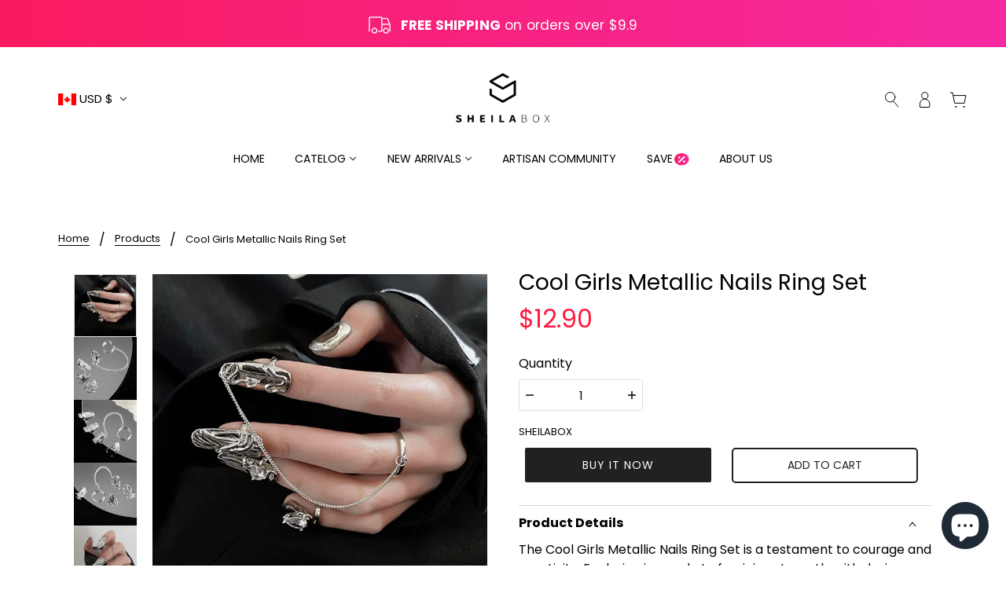

--- FILE ---
content_type: text/javascript
request_url: https://sheilabox.com/cdn/shop/t/15/assets/x-menu.js?v=169260550889749056271691120950
body_size: 549
content:
export default class XMenu extends HTMLElement{constructor(){super()}connectedCallback(){this.current_width=window.innerWidth,this.state="closed",this.parent_links=this.querySelectorAll(".x-menu--level-1--link > a"),this.sub_menu_links=this.querySelectorAll('.x-menu--level-1--link:not([data-x-menu--depth="1"]) > a'),this.overlap_parent=parseInt(this.getAttribute("data-x-menu--overlap-parent")),this.header_root=document.querySelector(".header--root"),this.sub_menu_items=[],this.parents_with_sub_menu=[],this.sub_menu_links.forEach(e2=>{var t=e2.parentNode;this.parents_with_sub_menu.push(t),e2.parentNode.querySelectorAll("ul a").forEach(e3=>this.sub_menu_items.push(e3))}),this.load()}disconnectedCallback(){window.off("resize.XMenu"),this.parent_links.off("focus.XMenu"),this.sub_menu_links.off("touchstart.XMenu focus.XMenu"),this.parents_with_sub_menu.off("mouseleave.XMenu"),this.parents_with_sub_menu.forEach(e2=>{e2.querySelectorAll(":scope > a").off("mouseenter.XMenu")})}load(){this.arrangeMegaNav(),this.listeners(),this.checkOverlap(),this.resizeListeners(),this.transitionListeners()}listeners(){$(window).width()>992&&(this.parents_with_sub_menu.forEach(e2=>{e2.querySelectorAll(":scope > a").on("mouseenter.XMenu",e3=>this.slideDown(e3.target))}),this.parents_with_sub_menu.on("mouseleave.XMenu",()=>this.slideUp()),this.parent_links.on("focus.XMenu",()=>this.slideUp),this.sub_menu_links.on("focus.XMenu",e2=>this.slideDown(e2.target)),this.sub_menu_links.on("touchstart.XMenu",e2=>{e2.preventDefault(),(menu_open=e2.target.parentNode.getAttribute("data-x-menu--open")==="true")?this.slideUp():this.slideDown(e2.target)}))}checkOverlap(){if(theme.utils.isTouchDevice()&&theme.mqs.current_window!=="large")return this.setAttribute("data-x-menu--overlap",!0),this.header_root.setAttribute("data-x-menu--overlap",!0),window.trigger("theme:XMenu:loaded"),!1;this.setAttribute("data-x-menu--overlap",!1),this.header_root.setAttribute("data-x-menu--overlap",!1);let e2=this;this.overlap_parent===1?e2=e2.parentNode:this.overlap_parent===2&&(e2=e2.parentNode.parentNode);var t=e2.parentNode,n=e2.index();let s=!1,i=(1<n&&(s=t.children[n-1]),!1);if(n+1<t.children.length&&(i=t.children[n+1]),s){const r=s.querySelector(":scope > :last-child");t=r.offset().left+r.offsetWidth,e2.offset().left-1<=t&&(this.setAttribute("data-x-menu--overlap",!0),this.header_root.setAttribute("data-x-menu--overlap",!0))}if(i){const o=e2.querySelector(":scope > :last-child");n=o.offset().left+o.offsetWidth,i.offset().left-1<=n&&(this.setAttribute("data-x-menu--overlap",!0),this.header_root.setAttribute("data-x-menu--overlap",!0))}window.trigger("theme:XMenu:loaded")}resizeListeners(){window.on("resize.XMenu",theme.utils.debounce(100,()=>{this.current_width!==window.innerWidth&&(this.checkOverlap(),this.current_width=window.innerWidth)}))}arrangeMegaNav(){if(this.parents_with_sub_menu.length===0||this.querySelectorAll('[data-x-menu--depth="3"] .navmenu_styleli'))return!1;{const e2=this.querySelectorAll('[data-x-menu--depth="3"] .x-menu--level-2--container')}e.length&&e.forEach(e2=>{const t=e2.querySelectorAll('[data-x-menu--single-parent="true"]');if(t.length){const n=theme.utils.parseHtml('<div class="x-menu--single-parents"></div>');e2.prepend(n),e2=document.createElement("ul"),n.appendChild(e2),t.forEach(e3=>{n.querySelector("ul").appendChild(e3)})}})}slideDown(e2,t=!1){clearTimeout(this.timer);const n=e2.parentNode;if(n.getAttribute("data-x-menu--open")==="true"||this.state==="closing")return!1;if(this.slideUp(!1),t&&t!=="complete")this.timer=setTimeout(()=>this.slideDown(e2,"complete"),t);else{const s=e2.closest(".x-menu--level-1--link"),i=(s.querySelector(".icon--chevron-up").style.display="inline",s.querySelector(".icon--chevron-down").style.display="none",n.setAttribute("data-x-menu--open",!0),e2.setAttribute("aria-expanded",!0),s.querySelector(".x-menu--level-2--container"));i&&(i.setAttribute("data-transition","forwards"),i.style.height="auto"),this.state="open"}}slideUp(e2=300){let t=!1,n=!1;for(let e3=0;e3<this.parents_with_sub_menu.length;e3++){const s=this.parents_with_sub_menu[e3];if(s.getAttribute("data-x-menu--open")==="true"){n=s,t=n.querySelector(":scope > a");break}}if(n)if(e2)this.timer=setTimeout(()=>this.slideUp(!1),e2);else{const i=t.closest(".x-menu--level-1--link"),r=(i.querySelector(".icon--chevron-up").style.display="none",i.querySelector(".icon--chevron-down").style.display="inline",i.querySelector(".x-menu--level-2--container"));r&&r.setAttribute("data-transition","backwards"),t&&(t.setAttribute("aria-expanded",!1),n.setAttribute("data-x-menu--open",!1))}}transitionListeners(){this.sub_menu_links.forEach(e2=>{const t=e2.parentNode;t&&t.querySelectorAll(".x-menu--level-2--container").on("transition:at_start",e3=>e3.target.style.height="0")})}}
//# sourceMappingURL=/cdn/shop/t/15/assets/x-menu.js.map?v=169260550889749056271691120950
